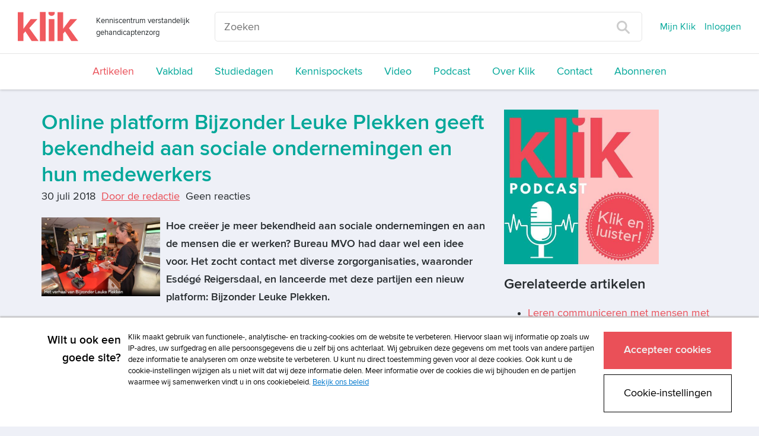

--- FILE ---
content_type: text/html; charset=UTF-8
request_url: https://www.klik.org/nieuws/nieuws-item/t/online-platform-bijzonder-leuke-plekken-geeft-bekendheid-aan-sociale-ondernemingen-en-hun-medewerkers
body_size: 22833
content:
<!DOCTYPE html>
<html class="no-js">
<head>
    <script>(function(w,d,s,l,i){w[l]=w[l]||[];w[l].push({'gtm.start':
        new Date().getTime(),event:'gtm.js'});var f=d.getElementsByTagName(s)[0],
                j=d.createElement(s),dl=l!='dataLayer'?'&l='+l:'';j.async=true;j.src=
                '//www.googletagmanager.com/gtm.js?id='+i+dl;f.parentNode.insertBefore(j,f);
                })(window,document,'script','dataLayer','GTM-TXQ4C6S');</script>
    
<!--

Ontwikkeld door:

Full service internetbureau SWIS

Wij helpen klanten succesvol te worden én te blijven
Strategie. Creatie. Development.

www.swis.nl


Lees je vaak broncode? Solliciteer bij SWIS!

--><meta charset="utf-8">
<title>Online platform Bijzonder Leuke Plekken geeft bekendheid aan sociale ondernemingen en hun medewerkers - Nieuws Klik</title>
<meta name="viewport" content="width=device-width, initial-scale=1.0, maximum-scale=1.0">
<meta name="description" content="Klik is hét kenniscentrum speciaal voor zorgverleners in de verstandelijk gehandicaptenzorg. Klik is bedoeld voor nieuwsgierige begeleiders, vaktherapeuten...">
<meta name="keywords" content="">
<meta property="og:title" content="Online platform Bijzonder Leuke Plekken geeft bekendheid aan sociale ondernemingen en hun medewerkers - Nieuws Klik"/>
<meta property="og:type" content="article"/>
<meta property="og:url" content="https://www.klik.org/nieuws/nieuws-item/t/online-platform-bijzonder-leuke-plekken-geeft-bekendheid-aan-sociale-ondernemingen-en-hun-medewerkers"/>
<meta property="og:image" content="https://www.klik.org//sites/klik/uploads/blog/titel_key/online_platform_bijzonder_leuke_plekken_geeft_bekendheid_aan_sociale_ondernemingen_en_hun_medewerkers.jpg"/>
<meta property="og:description" content="Hoe creëer je meer bekendheid aan sociale ondernemingen en aan de mensen die er werken? Bureau MVO had daar wel een idee voor. Het zocht contact met..."/>
<meta property="og:site_name" content="Klik"/>
<meta property="og:locale" content="nl_NL"/>



    



<meta name="viewport" content="width=device-width">
<base href="https://www.klik.org/"><!--[if lte IE 6]></base><![endif]-->
<link rel="manifest" href="/manifest.json" />
<link rel="alternate" type="application/rss+xml" title="Klik Artikelen" href="" />

<link rel="shortcut icon" type="image/x-icon" href="/icon/klik/favicon.ico">
<link rel="apple-touch-icon" href="/icon/klik/touch-icon-iphone.png">
<link rel="apple-touch-icon" sizes="76x76" href="/icon/klik/touch-icon-ipad.png">
<link rel="apple-touch-icon" sizes="120x120" href="/icon/klik/touch-icon-iphone-retina.png">
<link rel="apple-touch-icon" sizes="152x152" href="/icon/klik/touch-icon-ipad-retina.png">

<link rel="stylesheet" media="screen" type="text/css" href="/css/klik.css?id=0d4e96a9e338770fc143">
<link rel="stylesheet" media="print" type="text/css" href="/css/print.css?id=3f9fdb4c2af6b527bcf6">
<link rel="alternate" type="application/rss+xml" href="agenda/agenda-rss" title="Agenda - Prelum">
<script>
	var Website = {};
	Website.Config = {"sBaseUrl":"https:\/\/www.klik.org\/","sLanguage":"nl","sBrandingKey":false,"aLabels":[],"sLabelsUrl":"https:\/\/www.klik.org\/tekstlabel\/ajax\/index"};
</script>
</head>
<!--[if IE ]>
<body class="ie page" id="layout-homepage">
<![endif]-->
<!--[if !IE]>-->
<body class="page" id="layout-homepage">
<!--<![endif]-->

<noscript><iframe src="//www.googletagmanager.com/ns.html?id=GTM-TXQ4C6S" height="0" width="0" style="display:none;visibility:hidden"></iframe></noscript>





            <div class="newheader js-newheader">
    <div class="newheader__content">
        <div class="newheader__content-top">
            <div class="newheader__content-top-brand">
                <div class="brand">
    <a class="brand__logo-link" href="https://www.klik.org/" title="Home">
        <img class="brand__logo" src="/images/logo-klik.svg" alt="Klik">
    </a>
    <span class="brand__payoff ">
        Kenniscentrum verstandelijk gehandicaptenzorg
    </span>
</div>            </div>
            <div class="newheader__content-top-search">
                <form class="search" action="zoeken" method="get">
    <input placeholder="Zoeken" type="text" name="trefwoord" class="search__field">
    <button type="submit" class="search__button">
        <img class="search__button-icon" src="images/vergrootglas.svg">
    </button>
</form>            </div>
            <span class="newheader__content-top-toggle js-newheader-toggle">
                Menu
            </span>
            <div class="newheader__content-top-nav">
                <nav class="topnav">
    <ul class="topnav__list">
                                <li class="topnav__list-item">
                <a class="topnav__list-item-link js-login-open" href="mijn-dossier" title="Inloggen">
                    Mijn Klik
                </a>
            </li>
            <li class="topnav__list-item">
                <a class="topnav__list-item-link js-login-open" href="" title="Inloggen" data-goto="/nieuws/nieuws-item/t/online-platform-bijzonder-leuke-plekken-geeft-bekendheid-aan-sociale-ondernemingen-en-hun-medewerkers">
                    Inloggen
                </a>
            </li>
                                </ul>
</nav>            </div>
        </div>
        <div class="newheader__content-main">
                <nav class="mainnav">
    <ul class="mainnav__list">
                                                        <li class="mainnav__listItem ">
                    <a class="mainnav__listItemLink mainnav__listItemLink--active " href="nieuws" title="Artikelen">
                        Artikelen
                    </a>
                </li>
                                                <li class="mainnav__listItem ">
                    <a class="mainnav__listItemLink  " href="vakblad" title="Vakblad">
                        Vakblad
                    </a>
                </li>
                                                                                                                                                                                                                <li class="mainnav__listItem ">
                    <a class="mainnav__listItemLink  " href="studiedagen" title="Studiedagen">
                        Studiedagen
                    </a>
                </li>
                                                <li class="mainnav__listItem ">
                    <a class="mainnav__listItemLink  " href="kennispockets" title="Kennispockets">
                        Kennispockets
                    </a>
                </li>
                                                                                                            <li class="mainnav__listItem ">
                    <a class="mainnav__listItemLink  " href="video" title="Video">
                        Video
                    </a>
                </li>
                                                <li class="mainnav__listItem ">
                    <a class="mainnav__listItemLink  " href="podcast" title="Podcast">
                        Podcast
                    </a>
                </li>
                                                <li class="mainnav__listItem ">
                    <a class="mainnav__listItemLink  " href="over-klik" title="Over Klik">
                        Over Klik
                    </a>
                </li>
                                                <li class="mainnav__listItem ">
                    <a class="mainnav__listItemLink  " href="contact" title="Contact">
                        Contact
                    </a>
                </li>
                                                <li class="mainnav__listItem ">
                    <a class="mainnav__listItemLink  " href="abonneren" title="Abonneren">
                        Abonneren
                    </a>
                </li>
                                            </ul>
</nav>
        </div>
    </div>
</div>    

<div class="content">
    <div class="container">

        

        <div class="row">
            <div class="col-lg-12">
                
                
                <div class="masonry">
                    <div class="masonry__items js-metselwerk">
                        
                    </div>
                </div>
            </div>
        </div>

        <div class="row">
            <div class="col-lg-8">
                
<div class="blog-item">

	<h1 class="blog-item__titel">Online platform Bijzonder Leuke Plekken geeft bekendheid aan sociale ondernemingen en hun medewerkers</h1>
	
	<div class="blog-item__info-container">
		<span class="blog-item__info">
			30 juli 2018
		</span>


		<span class="blog-item__info">
					<a href="auteurs/auteur-item/t/door-de-redactie">Door de redactie</a>				</span>


		<span class="blog-item__info">
					Geen reacties
		        		</span>
		<br>
		    	</div>

                        <img class="blog-item__image" src="images/resized/750/sites/klik/uploads/blog/titel_key/online_platform_bijzonder_leuke_plekken_geeft_bekendheid_aan_sociale_ondernemingen_en_hun_medewerkers.jpg">
            
            <p><strong>Hoe creëer je meer bekendheid aan sociale ondernemingen en aan de mensen die er werken? Bureau MVO had daar wel een idee voor. Het zocht contact met diverse zorgorganisaties, waaronder Esdégé Reigersdaal, en lanceerde met deze partijen een nieuw platform: Bijzonder Leuke Plekken.</strong><br><br><span>Met de naam laat </span><span><a href="https://bureaumvo.nl/" rel="external" target="_blank"><span>Bureau MVO</span></a> zien dat <em>bijzondere</em> mensen je hartelijk welkom heten, dat je <em>leuke</em> producten kan zien, voelen en proeven en dat er <em>plekken</em> zijn die je niet mag missen omdat ze uniek zijn. Miranda van Oostrom van Bureau MVO legt uit wat het doel van het platform is. “Met Bijzonder Leuke Plekken willen we een brug slaan tussen sociale (zorg)ondernemingen en de recreatieve sector. De sociale zorgondernemingen zijn namelijk stuk voor stuk bijzondere plekken die heel goed passen in het toeristische landschap.”</span><br><br><strong><span>Thema’s</span></strong><br><span>Het platform bestaat uit de website </span><span><a href="http://www.bijzonderleukeplekken.nl" rel="external" target="_blank"><span>www.bijzonderleukeplekken.nl</span></a> en een <a href="https://www.facebook.com/pg/Bijzonderleukeplekkennl-1982088958772363/posts/" rel="external" target="_blank"><span>Facebookpagina</span></a> waar volop informatie over de deelnemende sociale ondernemingen te vinden is. Bezoekers van de site kunnen navigeren op plekken (zoals lunchroom, molen, boerderij of museum) en op thema (zoals eten &amp; drinken, zien &amp; doen, kids, funshoppen).<br><br><a href="https://www.esdege-reigersdaal.nl/nieuwsarchief/ook-wij-hebben-bijzonder-leuke-plekken" rel="external" target="_blank"><span>Esdégé Reigersdaal</span></a> is goed vertegenwoordigd in de lijst met Bijzonder Leuke Plekken met maar liefst 13 plaatsen waar onder meer dagbesteding plaatsvindt:<br> - Cadeauwinkel Wideloe in Schagen<br> - Bolletjescafé De Klok te Warmenhuizen<br> - Brasserie Santiago in Egmond aan Zee<br> - Zorgboerderij De Klompenhoeve in Egmond aan den Hoef<br> - Cadeauwinkekl KEK in Alkmaar<br> - Restaurant Wijkwaard in Alkmaar<br> - Idee-Atelier in Alkmaar<br> - Leescafé Heerhugowaard<br> - Theatergroep Eenhoorn in Hoorn<br> - Kinderboerderij De Bongelaar in Heerhugowaard<br> - Cadeauwinkel Pand 12 in Hoorn<br> - Cadeauwinkel De Vonder in Heerhugowaard<br> - Galerie/Aterlier Centrum 31 in Heerhugowaard.<br><br> Het platform geeft niet alleen per locatie aan wat je er kunt doen en beleven, maar is ook voorzien van een </span><span><a href="https://bijzonderleukeplekken.nl/kalender/" target="_blank"><span>kalender</span></a> waarop evenementen zoals Open Monumentendag en voorleesochtenden vermeld staan. Ook zijn er op de website inspirerende <a href="https://bijzonderleukeplekken.nl/thema/verhalen/" target="_blank"><span>verhalen</span></a> te vinden van mensen die nauw betrokken zijn bij de sociale ondernemingen.    |</span></p>
    	<div>

		</div>

	    <a class="favoriet favoriet--inactive js-login-open" data-goto="/nieuws/nieuws-item/t/online-platform-bijzonder-leuke-plekken-geeft-bekendheid-aan-sociale-ondernemingen-en-hun-medewerkers" data-message="Om deze als favoriet te markeren moet u ingelogd zijn." href="" title="Favoriet alleen beschikbaar voor ingelogde gebruikers">
        <i class="icon-geen-favoriet favoriet__icon"></i>
                    Markeer als favoriet            </a>

    </div>    <div class="kader">
            <h3 class="kader__titel">
            Wil je reageren op dit artikel? Log dan in als abonnee!
        </h3>
                <a href="" class="button js-login-open" data-goto="/nieuws/nieuws-item/t/online-platform-bijzonder-leuke-plekken-geeft-bekendheid-aan-sociale-ondernemingen-en-hun-medewerkers">Log in om te kunnen reageren</a>
            </div>
            </div>
            <div class="col-lg-4">
                <div class="edit">
    
    <p><a title="Podcast" href="podcast"><img src="webbeheer/html/phpThumb/phpThumb.php?src=/sites/klik/uploads/klik_podcast_banner_vierkant.jpg&amp;f=jpg&amp;w=500" alt="klik_podcast_banner_vierkant.jpg" width="261" height="261" /></a></p>
</div><div class="over-psyfar list">
	<div class="list-small">
		<div class="medium-icon medium-icon-artikelvdweek float-left"></div>
		<h3>
			Gerelateerde artikelen
		</h3>
		                                        
							<ul class="unstyled small-list-style">
						<li class="one-px-solid-bottom">
				<a class="list-item-link" href="nieuws/nieuws-item/t/leren-communiceren-met-mensen-met-een-ernstige-meervoudige-beperking">Leren communiceren met mensen met een ernstige meervoudige beperking*</a>
			</li>
					                                        
						<li class="one-px-solid-bottom">
				<a class="list-item-link" href="nieuws/nieuws-item/t/tolk-gebarentaal-in-philadelphia-methodiek-leerbaar-weerbaar">Tolk gebarentaal in Philadelphia-methodiek Leerbaar & Weerbaar</a>
			</li>
					                                        
						<li class="one-px-solid-bottom">
				<a class="list-item-link" href="nieuws/nieuws-item/t/ondersteunde-communicatie-vertrouwen-en-voordoen">Ondersteunde communicatie: Vertrouwen en voordoen*</a>
			</li>
							</ul>
						</div>
</div>
            </div>
        </div>

    </div>
</div>



            <footer class="footer">
    <div class="container">
        <div class="row">
            <div class="col-lg-8">
                <div class="footer__menu">
    <nav class="menu">
        <ul class="menu__lijst">
                    <li class="menu__lijstItem">
                <a href="adverteren" title="Adverteren"
                   class="menu__lijstItemLink  ">
                    Adverteren
                </a>
            </li>
                    <li class="menu__lijstItem">
                <a href="copyright" title="Copyright"
                   class="menu__lijstItemLink  ">
                    Copyright
                </a>
            </li>
                    <li class="menu__lijstItem">
                <a href="voorwaarden" title="Voorwaarden"
                   class="menu__lijstItemLink  ">
                    Voorwaarden
                </a>
            </li>
                    <li class="menu__lijstItem">
                <a href="cookiebeleid" title="Cookiebeleid"
                   class="menu__lijstItemLink  ">
                    Cookiebeleid
                </a>
            </li>
                    <li class="menu__lijstItem">
                <a href="privacy" title="Privacybeleid"
                   class="menu__lijstItemLink  ">
                    Privacybeleid
                </a>
            </li>
                    <li class="menu__lijstItem">
                <a href="disclaimer" title="Disclaimer"
                   class="menu__lijstItemLink  ">
                    Disclaimer
                </a>
            </li>
                </ul>
    </nav>
</div>
            </div>
            <div class="col-lg-1 col-xs-8">
                <div class="socialmedia">
                                            <a href="https://www.facebook.com/verstandelijkebeperking" target="_blank" class="socialmedia__item socialmedia__item--facebook">
                            <i class="icon-facebook"></i>
                        </a>
                                                                                    <a href="https://twitter.com/klikredactie" target="_blank" class="socialmedia__item socialmedia__item--twitter">
                            <i class="icon-twitter"></i>
                        </a>
                                                                <a href="https://www.linkedin.com/company/klik-verstandelijk-gehandicaptenzorg/" target="_blank" class="socialmedia__item socialmedia__item--linkedin">
                            <i class="icon-linkedin"></i>
                        </a>
                                                        </div>
            </div>
            <div class="col-lg-3">
                <p class="footer__logo">
                    <a class="prelum" href="http://www.prelum.nl/" title="Prelum" target="_blank">
                                                    <img class="footer__logo-image" src="sites/psylearning/uploads/multisite/prelum_footer_logo.png" alt="Prelum"/>
                                            </a>
                </p>
            </div>
        </div>
    </div>
</footer>    
<div class="loading-overlay js-winkelmandje-popup-loading">
    <div class="sk-fading-circle">
        <div class="sk-circle1 sk-circle"></div>
        <div class="sk-circle2 sk-circle"></div>
        <div class="sk-circle3 sk-circle"></div>
        <div class="sk-circle4 sk-circle"></div>
        <div class="sk-circle5 sk-circle"></div>
        <div class="sk-circle6 sk-circle"></div>
        <div class="sk-circle7 sk-circle"></div>
        <div class="sk-circle8 sk-circle"></div>
        <div class="sk-circle9 sk-circle"></div>
        <div class="sk-circle10 sk-circle"></div>
        <div class="sk-circle11 sk-circle"></div>
        <div class="sk-circle12 sk-circle"></div>
    </div>
</div>
<div class="loading-overlay js-winkelmandje-overzicht-loading">
    <div class="sk-fading-circle">
        <div class="sk-circle1 sk-circle"></div>
        <div class="sk-circle2 sk-circle"></div>
        <div class="sk-circle3 sk-circle"></div>
        <div class="sk-circle4 sk-circle"></div>
        <div class="sk-circle5 sk-circle"></div>
        <div class="sk-circle6 sk-circle"></div>
        <div class="sk-circle7 sk-circle"></div>
        <div class="sk-circle8 sk-circle"></div>
        <div class="sk-circle9 sk-circle"></div>
        <div class="sk-circle10 sk-circle"></div>
        <div class="sk-circle11 sk-circle"></div>
        <div class="sk-circle12 sk-circle"></div>
    </div>
</div>

<div class="loginOverlay js-login-container">
    <div class="loginOverlay__overlay js-login-close"></div>
    <div class="loginOverlay__form">

            <a href="#" class="js-login-close loginOverlay__close"><i class="glyphicon glyphicon-remove"></i></a>

            <div class="loginOverlay__loginForm">
                                    <template class="js-default-login-title"><h2>Inloggen</h2><span style="font-size: 0.6em; line-height: 0.6em; font-weight: 500;">Gebruik je e-mailadres om in te loggen. Voor het eerst op de nieuwe site? Reset je wachtwoord via "Wachtwoord vergeten?"</span></template>
                    <h2>
                        <i class="loginOverlay__icon icon-lock-closed"></i>
                        <span class="js-login-title"><h2>Inloggen</h2><span style="font-size: 0.6em; line-height: 0.6em; font-weight: 500;">Gebruik je e-mailadres om in te loggen. Voor het eerst op de nieuwe site? Reset je wachtwoord via "Wachtwoord vergeten?"</span></span>
                    </h2>
                    <p class="js-login-message"></p>
                    <!--
  This form is automaticly being generated by FormHandler v3.
  See for more info: http://www.formhandler.net
  This credit MUST stay intact for use
-->
<form name="loginform-modal" id="loginform-modal" method="post" action="/index.php/nieuws/nieuws-item/t/online-platform-bijzonder-leuke-plekken-geeft-bekendheid-aan-sociale-ondernemingen-en-hun-medewerkers" class="js-login-formulier" data-goto="https://www.klik.org/nieuws/nieuws-item/t/online-platform-bijzonder-leuke-plekken-geeft-bekendheid-aan-sociale-ondernemingen-en-hun-medewerkers">
<ins><input type="hidden" name="loginform-modal_submit" id="loginform-modal_submit" value="1" >

<input type="hidden" name="loginform-modal_formCheck" id="loginform-modal_formCheck" value="" class="swisFormCheck" >

</ins><label class="control-label" for="username">Gebruikersnaam</label><div class="form-group"><input type="text" name="username" id="username" value="" size="42" maxlength="255"  class="form-control js-login-field" placeholder="Uw gebruikersnaam"  tabindex="1" ></div> <div></div><div class=" js-login-error" data-field-name="username"></div><label class="control-label" for="wachtwoord">Wachtwoord</label><a href="wachtwoord-vergeten" class="loginOverlay__passwordlink" tabindex="2">Wachtwoord vergeten?</a><div class="form-group"><input type="password" name="wachtwoord" id="wachtwoord" size="42" maxlength="255" class="form-control js-login-field" placeholder="&bull; &bull; &bull; &bull; &bull; &bull; &bull; &bull;" tabindex="1" ></div> <div></div><div class=" js-login-error" data-field-name="wachtwoord"></div><p class=""><input type="submit" value="Inloggen" name="inloggen" id="inloggen"  onclick="if(this.form.checkValidity()){this.form.submit();this.disabled=true;}" class="button js-submit-button" tabindex="1" ></p><p></p></form>
<!--
  This form is automaticly being generated by FormHandler v3.
  See for more info: http://www.formhandler.net
-->
                            </div>

        <div class="loginOverlay__footer">
            <h3 class="loginOverlay__footer-title">
                Heeft u nog geen account?
            </h3>
            <a class="button button--secondary loginOverlay__footer-button" href="abonneren">
                Abonneer nu
            </a>
        </div>
    </div>

</div>



<!--

Ontwikkeld door:

Full service internetbureau SWIS

Wij helpen klanten succesvol te worden én te blijven
Strategie. Creatie. Development.

www.swis.nl


Lees je vaak broncode? Solliciteer bij SWIS!

--><script defer src="https://use.fontawesome.com/releases/v5.0.7/js/all.js"></script>
<script src="/js/jquery.js?id=11c05eb286ed576526bf"></script>
<script src="/js/assets.js?id=6d15fd39330658614036"></script>
<link rel="stylesheet" media="print" type="text/css" href="/css/print.css">
            

</body>
</html>

--- FILE ---
content_type: text/css
request_url: https://www.klik.org/css/print.css?id=3f9fdb4c2af6b527bcf6
body_size: 4112
content:
@font-face{font-family:Proxima Nova;src:url(/fonts/ProximaNova-Reg-webfont.eot?d9d162d5050521ab3f2c69aef6b95e07);src:local("\263A"),url(/fonts/ProximaNova-Reg-webfont.svg?f38544e76c2acfc038e2dfcc0041ff9f) format("svg"),url(/fonts/ProximaNova-Reg-webfont.eot?d9d162d5050521ab3f2c69aef6b95e07) format("embedded-opentype"),url(/fonts/ProximaNova-Reg-webfont.woff?c2822d0a30123cefb2ea1dee8e19681d) format("woff"),url(/fonts/ProximaNova-Reg-webfont.ttf?ab6b9b83c877690f7f0d4fef03e8e743) format("truetype");font-weight:400;font-style:normal}@font-face{font-family:Proxima Nova;src:url(/fonts/ProximaNova-Sbold-webfont.eot?16c3736b576dd9c18565ab31d393d2de);src:local("\263A"),url(/fonts/ProximaNova-Sbold-webfont.svg?335e1c97d7db147f7ea97d304ac04174) format("svg"),url(/fonts/ProximaNova-Sbold-webfont.eot?16c3736b576dd9c18565ab31d393d2de) format("embedded-opentype"),url(/fonts/ProximaNova-Sbold-webfont.woff?321dcd51fc5ec542b7013cdbe3ba4770) format("woff"),url(/fonts/ProximaNova-Sbold-webfont.ttf?4378e225eca2194316dad404538bc482) format("truetype");font-weight:700;font-style:normal}@font-face{font-family:icomoon;src:url(/fonts/icomoon.eot?600873380d7e397641969ed3b81860a8);src:local("\263A"),url(/fonts/icomoon.eot?600873380d7e397641969ed3b81860a8) format("embedded-opentype"),url(/fonts/icomoon.ttf?fb16a39d23e04f32231fd411c2851ab4) format("truetype"),url(/fonts/icomoon.woff?fd9798fa82d1aac8354757301b4f6253) format("woff"),url(/fonts/icomoon.svg?4922910016498488285bb98664963e62) format("svg");font-weight:400;font-style:normal}[class*=" icon-"],[class^=icon-]{font-family:icomoon;speak:none;font-style:normal;font-weight:400;font-variant:normal;text-transform:none;line-height:1;-webkit-font-smoothing:antialiased;-moz-osx-font-smoothing:grayscale}.icon-reacties:before{content:"\E600"}.icon-favoriet:before{content:"\E601"}.icon-geen-favoriet:before{content:"\E602"}.icon-twitter:before{content:"\E603"}.icon-pijl-links:before{content:"\E604"}.icon-pijl-rechts:before{content:"\E605"}.icon-profiel:before{content:"\E606"}.icon-tijdschrift:before{content:"\E607"}.icon-zoeken:before{content:"\E608"}.icon-facebook:before{content:"\E609"}.icon-lock-closed:before{content:"\E900"}.icon-linkedin:before{content:"\E901"}.icon-cart:before{content:"\E93A"}.icon-instagram:before{content:"\EA92"}.icon-youtube:before{content:"\EA9D"}body,html{background:#f3f3f3;font-family:Proxima Nova,Arial,Helvetica,sans-serif;font-weight:300;font-size:18px;line-height:30px;color:#262b2e;width:100%;overflow-x:hidden}*{outline:none}h1,h2,h3,h4,h5,h6,ol,p,ul{margin:0 0 20px}.h1,h1{font-family:Proxima Nova,Arial,Helvetica,sans-serif;font-size:36px;line-height:44px}.h1,.h2,h1,h2{font-weight:700;color:#262b2e}.h2,h2{font-size:30px;line-height:36px}.h3,h3{font-size:24px;line-height:28px}.h3,.h4,.h5,.h6,h3,h4,h5,h6{font-weight:700;color:#262b2e}.h4,.h5,.h6,h4,h5,h6{font-size:18px;line-height:30px;margin:0}a{color:#004796;text-decoration:underline}a:active,a:focus,a:hover{color:#0066b3}.anchor{display:block;position:relative;top:-175px;visibility:hidden}ul.usps{padding:0;margin:0 0 20px}ul.usps li{background:url(/images/icons/checkmark.svg) no-repeat 0 8px;background-size:15px 12px;list-style:none;padding:4px 0 5px 21px;margin:0;line-height:20px}p.content-kader{background-color:#f3f3f3;border:1px solid rgba(0,0,0,.1);padding:16px;margin-bottom:16px}svg{pointer-events:none;width:32px;height:32px;fill:currentColor}hr{border-top:1px solid #a2a2a2}fieldset{margin-bottom:15px}.profielWijzigen__wachtwoordvergeten{margin-bottom:10px}input.profielWijzigen__radiobutton{margin-right:5px}input,textarea{border-radius:5px}[hidden]{display:none}input[type=number]::-webkit-inner-spin-button,input[type=number]::-webkit-outer-spin-button{-webkit-appearance:none;margin:0}.float--right{float:right}.float--left{float:left}.h-100{height:100%}.badge-branding{background-color:#e0346e}.line-through{text-decoration:line-through}.no-scroll-on-xs{overflow-y:hidden;max-height:100vh}@media (min-width:768px){.no-scroll-on-xs{max-height:none;overflow-y:visible}}[noscroll]{overflow-y:hidden;max-height:100vh}.noStyle,.noStyle *{text-decoration:none;font-weight:400!important}.responsive-image{display:block;width:auto;max-width:100%;height:auto}.white-background{background-color:#fff}

--- FILE ---
content_type: application/javascript; charset=UTF-8
request_url: https://avg.swis.nl/ip
body_size: 31
content:
dataLayer=window.dataLayer||[];dataLayer.push({"swis_avg.ip":"3.136.86.103", "event": "ip_set"});